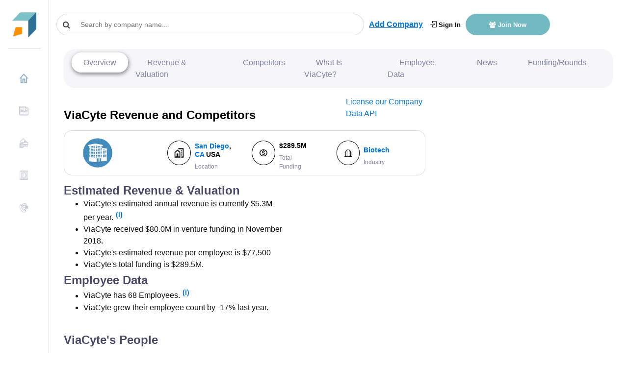

--- FILE ---
content_type: text/html
request_url: https://growjo.com/company/ViaCyte
body_size: 19450
content:

  <!doctype html> 
    <html lang=en>
      <head>
          <meta charset=utf-8>
          <meta http-equiv=X-UA-Compatible content="IE=edge">
          <meta name=viewport content="width=device-width,initial-scale=1">
          <link rel="shortcut icon" href="https://growjo.com/static/img/favicon.png">
          <title data-react-helmet="true">ViaCyte: Revenue, Competitors, Alternatives</title>
          <meta data-react-helmet="true" name="description" content="ViaCyte top competitors are Vertex and Sernova and they have annual revenue of $5.3M  and 68  employees."/><meta data-react-helmet="true" name="author" content="Growjo"/>
          

          <link href="https://growjo.com/static/index.fonts.css" rel="stylesheet" media="print" onload="this.media='all'">
          <link href="https://growjo.com/static/index.styles.css" rel="stylesheet">
          <link href="https://growjo.com/static/styles.min.css" rel="stylesheet">
          <link href="https://growjo.com/static/materialUI.css" rel="stylesheet" media="print" onload="this.media='all'">

          <!--<script async src = "https://www.googletagmanager.com/gtag/js?id=UA-134269090-1" ></script>  
          <script async>
          window.dataLayer = window.dataLayer || [];
          function gtag(){dataLayer.push(arguments);}
          gtag('js', new Date());
          gtag('config', 'UA-134269090-1');
        </script>
        <script>
        window.ga=window.ga||function(){(ga.q=ga.q||[]).push(arguments)};ga.l=+new Date;
        ga('create', 'UA-134269090-1', 'auto');
        

        ga('require', 'eventTracker');
        ga('require', 'outboundLinkTracker');
        ga('require', 'urlChangeTracker');
        
        ga('send', 'pageview');
        </script>
          
          -->
          <script async src="https://www.googletagmanager.com/gtag/js?id=G-8RP4RRPF8F"></script>
          <script>
          window.dataLayer = window.dataLayer || [];
          function gtag(){dataLayer.push(arguments);}
          gtag('js', new Date());
        
          gtag('config', 'G-8RP4RRPF8F');
        </script>
     
          <script async src="https://pagead2.googlesyndication.com/pagead/js/adsbygoogle.js?client=ca-pub-1304487994033637"
     crossorigin="anonymous"></script>

          <!-- <script src="//www.ezojs.com/ezoic/sa.min.js"></script> -->

         
          
          <script async src="https://www.google-analytics.com/analytics.js"></script>
          <script defer src="https://growjo.com/static/autotrack.js"></script>          
          
          <script async>window.InitialData = {"id":22631,"linkedin_url":"http://www.linkedin.com/company/viacyte-formerly-novocell-","january_2019":null,"january_2018":null,"current_employees":68,"last_employees":82,"company_name":"ViaCyte","city":"San Diego","metro_city":"San Diego","state":"CA","country":"United States","bio":"ViaCyte is a privately-held regenerative medicine company developing novel cell replacement therapies as potential long-term diabetes treatments that will reduce or eliminate the need for blood glucose monitoring, insulin administration, and the risks of hypoglycemia and diabetes-related complications. ViaCyte has two products in clinical development. The first is called the PEC-Direct product candidate, which delivers proprietary pancreatic progenitor cells (PEC-01 cells) in a non-immunoprotective device. The PEC-Direct product candidate is being developed for type 1 diabetes (T1D) patients who have hypoglycemia unawareness, recurrent severe hypoglycemic episodes, and/or extreme glycemic lability.  The second product is called the PEC-Encap (also known as VC-01) product candidate. The PEC-Encap product candidate delivers pancreatic progenitor cells in an immunoprotective device and is being developed as a potential therapy for all diabetes patients who use insulin to control their disease.  www.viacyte.com","url":"viacyte.com","founded":null,"Industry":"Biotech","ranking":null,"temp_ranking":1129,"previous_ranking":null,"trigger_points":1,"estimated_revenues":5270000,"job_openings":2,"Points":null,"industryRanking":null,"stateRanking":null,"countryRanking":null,"cityRanking":null,"keywords":"Biotechnology,Healthcare,Pharmaceuticals","LeadInvestors":null,"Accelerator":null,"btype":"B2B","valuation":null,"valuation_as_of":null,"total_funding":"$289.5M","total_funding_float":289.5,"twitter_username":null,"pricing":null,"show_revenue":1,"rating":0,"rating_count":0,"competitor_ad_text":null,"competitor_ad_link":null,"msp_region_id":null,"region_ranking":null,"slug":"ViaCyte","serp_crawled":1,"email_1":null,"email_2":null,"phone":"858-207-0500","address1":"3550 General Atomics Court","createdAt":null,"updatedAt":"2025-05-12T17:07:23.000Z","competitors":[{"company_name":"Vertex","estimated_revenues":318913000,"current_employees":1571,"last_employees":null,"total_funding":null,"url":"vertexinc.com","linkedin_url":null,"employee_growth":null,"total_funding_float":null,"id":2078364,"pricing":null,"rating":4.2,"sort":100,"competitor_ad_link":null,"competitor_ad_text":null,"valuation":null},{"company_name":"Sernova","estimated_revenues":7440000,"current_employees":48,"last_employees":49,"total_funding":null,"url":"sernova.com","linkedin_url":"http://www.linkedin.com/company/sernova-corp.","employee_growth":-2.5,"total_funding_float":null,"id":2094488,"pricing":null,"rating":0,"sort":100,"competitor_ad_link":null,"competitor_ad_text":null,"valuation":null}],"other_companies":[{"company_name":"KiddieCorp","estimated_revenues":12546000,"current_employees":68,"last_employees":56,"total_funding":null,"url":"kiddiecorp.com","linkedin_url":"http://www.linkedin.com/company/kiddiecorp-inc-","employee_growth":21.82,"total_funding_float":null,"id":87310,"pricing":null,"rating":0,"competitor_ad_link":null,"competitor_ad_text":null},{"company_name":"American Labor Pool","estimated_revenues":7344000,"current_employees":68,"last_employees":59,"total_funding":null,"url":"americanlaborpool.com","linkedin_url":"http://www.linkedin.com/company/american-labor-pool","employee_growth":15.52,"total_funding_float":null,"id":100411,"pricing":null,"rating":0,"competitor_ad_link":null,"competitor_ad_text":null},{"company_name":"Lucia Capital Group","estimated_revenues":12852000,"current_employees":68,"last_employees":50,"total_funding":null,"url":"luciacap.com","linkedin_url":"http://www.linkedin.com/company/luciacap","employee_growth":35.71,"total_funding_float":null,"id":187708,"pricing":null,"rating":0,"competitor_ad_link":null,"competitor_ad_text":null},{"company_name":"US","estimated_revenues":17068000,"current_employees":68,"last_employees":77,"total_funding":null,"url":"astutemedical.com","linkedin_url":"http://www.linkedin.com/company/astute-medical","employee_growth":-11.11,"total_funding_float":null,"id":334819,"pricing":null,"rating":0,"competitor_ad_link":null,"competitor_ad_text":null},{"company_name":"CMR Risk and Insurance Services","estimated_revenues":13464000,"current_employees":68,"last_employees":55,"total_funding":null,"url":"cmrris.com","linkedin_url":"http://www.linkedin.com/company/cmr-risk-&-insurance-services","employee_growth":24.44,"total_funding_float":null,"id":643425,"pricing":null,"rating":0,"competitor_ad_link":null,"competitor_ad_text":null}],"MACompanyPresses":[],"FundingCompanyPresses":[{"id":237,"growjo_id":22631,"press_template_id":1,"date_created":"2001-10-04","news_url":"http://www.businesswire.com/cgi-bin/f_headline.cgi?bw.100301/212762060","company_url":"viacyte.com","Amount":"7.0M","LeadInvestors":null,"Round":"B","createdAt":null,"updatedAt":null},{"id":381,"growjo_id":22631,"press_template_id":1,"date_created":"2001-12-19","news_url":"http://www.businesswire.com/cgi-bin/f_headline.cgi?bw.121801/213522532&ticker=SRDX","company_url":"viacyte.com","Amount":"4.0M","LeadInvestors":"SurModics","Round":"Strategic Investmen","createdAt":null,"updatedAt":null},{"id":1059,"growjo_id":22631,"press_template_id":1,"date_created":"2003-05-05","news_url":"http://www.novocell.com/page16.html","company_url":"viacyte.com","Amount":"Undisclosed","LeadInvestors":"Multiple","Round":"D","createdAt":null,"updatedAt":null},{"id":5083,"growjo_id":22631,"press_template_id":1,"date_created":"2007-07-17","news_url":"http://www.novocell.com/press_release.php?title=PR_July_16_2007.htm","company_url":"viacyte.com","Amount":"25.0M","LeadInvestors":"Johnson and Johnson Developmen","Round":"C","createdAt":null,"updatedAt":null},{"id":14574,"growjo_id":22631,"press_template_id":1,"date_created":"2013-07-11","news_url":"http://www.biospace.com/News/viacyte-inc-formerly-known-as-novocell-inc-nabs-10/302262/source=TopBreaking","company_url":"viacyte.com","Amount":"10.6M","LeadInvestors":null,"Round":"Undisclosed","createdAt":null,"updatedAt":null},{"id":17610,"growjo_id":22631,"press_template_id":1,"date_created":"2014-02-07","news_url":"http://www.prnewswire.com/news-releases/jdrf-to-provide-additional-support-for-upcoming-clinical-trial-of-viacytes-encapsulated-cell-therapy-for-type-1-diabetes-243948061.html","company_url":"viacyte.com","Amount":"7.0M","LeadInvestors":"JDRF","Round":"Undisclosed","createdAt":null,"updatedAt":null},{"id":21009,"growjo_id":22631,"press_template_id":1,"date_created":"2014-08-11","news_url":"http://www.pehub.com/2014/08/viacyte-scores-5-4-mln/","company_url":"viacyte.com","Amount":"5.4M","LeadInvestors":null,"Round":"C-1","createdAt":null,"updatedAt":null},{"id":21263,"growjo_id":22631,"press_template_id":1,"date_created":"2014-08-26","news_url":"http://www.sdbj.com/news/2014/aug/24/viacyte-gets-20m-rights-agreement-janssen/","company_url":"viacyte.com","Amount":"20.0M","LeadInvestors":"Janssen Research & Development LLC","Round":"Undisclosed","createdAt":null,"updatedAt":null},{"id":38144,"growjo_id":22631,"press_template_id":1,"date_created":"2017-05-23","news_url":"http://www.prnewswire.com/news-releases/viacyte-announces-10-million-in-financing-300461168.html","company_url":"viacyte.com","Amount":"10.0M","LeadInvestors":"Asset Management Partners,","Round":"Undisclosed","createdAt":null,"updatedAt":null},{"id":48948,"growjo_id":22631,"press_template_id":1,"date_created":"2018-11-30","news_url":"https://www.biospace.com/article/releases/viacyte-secures-80-million-financing-to-advance-functional-cures-for-insulin-requiring-diabetes/","company_url":"viacyte.com","Amount":"80.0M","LeadInvestors":"Bain Capital Life Sciences","Round":"D","createdAt":null,"updatedAt":null}],"executive_contacts":[{"id":381843,"name":"Liz Bui","title":"Vice President & Intellectual Property Counsel","email":"lbui@viacyte.com","lead411_link":"https://app.lead411.com/Liz_Bui_77186239.html","createdAt":null,"updatedAt":null,"company_id":22631},{"id":381844,"name":"Susan Mcclatchey","title":"Senior Director, Quality","email":"smcclatchey@viacyte.com","lead411_link":"https://app.lead411.com/Susan_Mcclatchey_9009173.html","createdAt":null,"updatedAt":null,"company_id":22631},{"id":381845,"name":"Eugene Brandon","title":"Senior Director, Strategic Relations","email":"ebrandon@viacyte.com","lead411_link":"https://app.lead411.com/Eugene_Brandon_11065635.html","createdAt":null,"updatedAt":null,"company_id":22631},{"id":381846,"name":"Paul Laikind","title":"CEO/President","email":"plaikind@viacyte.com","lead411_link":"https://app.lead411.com/Paul_Laikind_12815404.html","createdAt":null,"updatedAt":null,"company_id":22631},{"id":381847,"name":"Kevin D'Amour","title":"Vice President, Research and CSO","email":"kdamour@viacyte.com","lead411_link":"https://app.lead411.com/Kevin_D'Amour_12815405.html","createdAt":null,"updatedAt":null,"company_id":22631},{"id":381848,"name":"Howard Foyt","title":"Vice President, Clinical Development & Chief Medical Officer","email":"hfoyt@viacyte.com","lead411_link":"https://app.lead411.com/Howard_Foyt_12815406.html","createdAt":null,"updatedAt":null,"company_id":22631},{"id":381849,"name":"Sondra Newton","title":"Quality Manager","email":"snewton@viacyte.com","lead411_link":"https://app.lead411.com/Sondra_Newton_19422688.html","createdAt":null,"updatedAt":null,"company_id":22631},{"id":381850,"name":"Joshua Landers","title":"Facilities Manager","email":null,"lead411_link":"https://app.lead411.com/Joshua_Landers_19466146.html","createdAt":null,"updatedAt":null,"company_id":22631},{"id":381851,"name":"Evert Kroon","title":"Senior Director","email":"ekroon@viacyte.com","lead411_link":"https://app.lead411.com/Evert_Kroon_25695835.html","createdAt":null,"updatedAt":null,"company_id":22631},{"id":381852,"name":"Craig McGreevy","title":"Senior Manager, Engineering","email":null,"lead411_link":"https://app.lead411.com/Craig_McGreevy_25695837.html","createdAt":null,"updatedAt":null,"company_id":22631}],"citypage":{"City":"San Diego","Text1":"List of San Diego Accelerators & Incubators","Link1":"https://www.sdentrepreneurs.org/incubators","Text2":"San Diego Biotech Network","Link2":"https://sdbn.org/","Text3":"San Diego Startup Week","Link3":"https://sandiegostartupweek.com/","Text4":"San Diego Chamber of Commerce","Link4":"https://sdchamber.org/","Text5":null,"Link5":null,"Description":"Today, Growjo launched a list for the fastest growing companies in San Diego of 2025.  The rankings and list are based not just on growth in the past year, but also what we predict their growth to be in the future. Our algorithm is based on different datasets including estimated revenue, valuations, quality/quantity of funding, competitors/alternatives, hiring news, current jobs, executive team announcements, and numerous other growth triggers. ","Job_openings":1318,"Growth":57,"title":"100 Fastest Growing Companies in San Diego 2025: Top Startups","header":"100 Fastest Growing Companies in San Diego 2025: Top Startups","id":13},"top3news":[{"id":null,"name":"ViaCyte","website":null,"linkedin":null,"news_id":null,"title":"ViaCyte to Participate in 2022 Advanced Technologies ...","date":"2022-04-17","description":"ViaCyte is a clinical-stage cellular therapy company with an advanced stem cell platform that delivers therapeutic proteins to restore health in...","author":null,"source":"https://www.prnewswire.com/news-releases/viacyte-to-participate-in-2022-advanced-technologies--treatments-for-diabetes-conference-301528796.html","day_only":"2022-04-17","growjo_id":22631,"pk":1011461},{"id":null,"name":"ViaCyte","website":null,"linkedin":null,"news_id":null,"title":"Paul Laikind, PhD, Joins Stemson Therapeutics Board of ...","date":"2022-04-17","description":"Paul Laikind, PhD, was CEO of ViaCyte from 2012 until 2020, where he lead the development of the first stem cell-derived cell therapies...","author":null,"source":"https://www.businesswire.com/news/home/20220418005085/en/Paul-Laikind-PhD-Joins-Stemson-Therapeutics-Board-of-Directors","day_only":"2022-04-17","growjo_id":22631,"pk":1534093},{"id":null,"name":"ViaCyte","website":null,"linkedin":null,"news_id":null,"title":"Stem cells may finally offer a cure for Type 1 diabetes","date":"2022-03-22","description":"Other global companies are also working to cure diabetes, such as ViaCyte, CRISPR, and Novo Nordisk, one of the biggest insulin...","author":null,"source":"https://www.cnbc.com/2022/03/26/stem-cells-may-finally-offer-a-cure-for-type-1-diabetes.html","day_only":"2022-03-22","growjo_id":22631,"pk":1272644},{"id":"c96be4f8-3af1-47ca-b531-a0efa19aea2e","name":"ViaCyte","website":"viacyte.com","linkedin":"http://www.linkedin.com/company/viacyte-formerly-novocell-","news_id":"0bd32788-78c8-44d6-bf42-846109a03c01","title":"ViaCyte Raises $115 Million Series D","date":"6/30/2021 12:00:00 AM","description":"ViaCyte, a clinical stage biotech company, has raised $115 million in Series D financing, to bring forward two phase 2 studies of type 1 diabetes candidates.\n\nMichael Yang, President and CEO, ViaCyte The round includes participation from existing investors Bain Capital Life Sciences, TPG Capital ...","author":"","source":"https://www.sdbj.com/news/2021/jun/30/viacyte-raises-115-million-series-d/","day_only":"2021-06-30","growjo_id":22631,"pk":755027},{"id":"c96be4f8-3af1-47ca-b531-a0efa19aea2e","name":"ViaCyte","website":"viacyte.com","linkedin":"http://www.linkedin.com/company/viacyte-formerly-novocell-","news_id":"8bf0ec58-8dc3-40f9-b856-78edbcd256f5","title":"ViaCyte Raises $45M in Funding","date":"6/19/2021 12:00:00 AM","description":"ViaCyte, a San Diego CA-based regenerative medicine company, raised $45M in Series D funding.\n\nThe round, which brought total Series D to more than $115m, includes participation from existing investors Bain Capital Life Sciences, TPG Capital, RA Capital Management, Sanderling Ventures, Adage Cap ...","author":"","source":"https://www.finsmes.com/2021/06/viacyte-raises-45m-in-funding.html","day_only":"2021-06-19","growjo_id":22631,"pk":755026}],"companyContacts":[],"companyPeople":[{"id":1000016,"first_name":"Michael","last_name":"Yang","title":"President and CEO","linkedin":null,"phone":null,"email":null,"unlocked_person.id":null},{"id":26900820,"first_name":"Howard","last_name":"Foyt","title":"Chief Medical Officer ","linkedin":"","phone":null,"email":null,"unlocked_person.id":null},{"id":1000011,"first_name":"Manasi","last_name":"Jaiman","title":"VP, Head Clinical Development","linkedin":"https://www.linkedin.com/in/manasi-sinha-jaiman-md-mph-42695590","phone":null,"email":null,"unlocked_person.id":null},{"id":1000012,"first_name":"Steve","last_name":"Kradjian","title":"VP, Regulatory and Quality","linkedin":"","phone":null,"email":null,"unlocked_person.id":null},{"id":1000019,"first_name":"Liz","last_name":"Bui","title":"VP, IP Counsel & Diversity & Inclusion Officer","linkedin":"https://www.linkedin.com/in/liz-bui-ph-d-esq-78b92b4","phone":null,"email":null,"unlocked_person.id":null},{"id":1000022,"first_name":"Marty","last_name":"Lorenzo","title":"General Counsel","linkedin":"","phone":null,"email":null,"unlocked_person.id":null},{"id":999996,"first_name":"Jay","last_name":"Sorensen","title":"Senior Director, Manufacturing","linkedin":"https://www.linkedin.com/in/jay-sorensen-14a316a","phone":null,"email":null,"unlocked_person.id":null},{"id":1000015,"first_name":"Steve","last_name":"White","title":"Chief Technology Officer","linkedin":null,"phone":null,"email":null,"unlocked_person.id":null},{"id":1000018,"first_name":"Timothy","last_name":"Kieffer","title":"Chief Scientific Officer","linkedin":null,"phone":null,"email":null,"unlocked_person.id":null},{"id":1000026,"first_name":"Sarah","last_name":"Canfield","title":"Sr. Director, Human Resources","linkedin":"https://www.linkedin.com/in/sarah-canfield-phrca-shrm-cp-b05231b","phone":null,"email":null,"unlocked_person.id":null}]}</script>
         

          
      </head>
      <body class="app header-fixed sidebar-fixed aside-menu-fixed aside-menu-hidden">
      
      <div id="root"><div class="app"><header class="app-header navbar justify-content-start"><button type="button" class="d-md-none navbar-toggler"><span class="navbar-brand"></span></button><a class="navbar-brand navbar-brand-hidden navbar-brand" href="/"></a><div class="col" style="display:flex;align-items:center"><div class="cstm-search" style="margin-right:10px"><div class="css-1py3auy e1n4b2jv0"><div style="width:300px" class="search  css-1xdhyk6 e1nzkzy80"><div class="css-1mnns6r"><input id="query-downshift-input" role="combobox" aria-autocomplete="list" aria-expanded="false" autoComplete="off" value="" class="css-kxuoep ep3169p0" placeholder="Search by company name..."/><div><div class="css-1nqnto3 ekqohx90"><span class="d-flex justify-content-start align-items-center"><i class="fa fa-search"></i></span></div></div></div></div></div></div><a style="display:none" class="sidebar-toggle" href="/company/javascript:void(0)"><i class="fa fa-bars"></i></a><a style="text-decoration:underline" class="font-weight-bold add-company-btn" href="/add-your-company">Add Company</a><div class="ml-auto header-btn-group  col"><a class="login-header" href="/login"><i class="icon-login"></i> Sign In</a><a class="join-header" href="/join"><i class="fa  fa-users"></i> Join Now</a></div></div></header><div class="appbody "><div class="sidebar"><nav class="sidebar-nav"><ul class="nav"><li class="nav-item"><a class="nav-link" name="" href="/"><img class="img" src="[data-uri]" style="margin-right:10px;margin-top:-5px;width:20px;height:20px"/>Home</a></li><li class="nav-item"><a class="nav-link" name="" href="/blog"><img class="img" src="[data-uri]" style="margin-right:10px;margin-top:-5px;width:20px;height:20px"/>News</a></li><li class="nav-item"><a class="nav-link" name="" href="/company_data_api"><img class="img" src="[data-uri]" style="margin-right:10px;margin-top:-5px;width:20px;height:20px"/>Company Data API</a></li><li class="nav-item"><a class="nav-link" name="" href="/aboutus"><img class="img" src="[data-uri]" style="margin-right:10px;margin-top:-5px;width:20px;height:20px"/>About Us</a></li><li class="nav-item"><a class="nav-link" name="" href="/contact"><img class="img" src="[data-uri]" style="margin-right:10px;margin-top:-5px;width:20px;height:20px"/>Contact Us</a></li></ul></nav></div><main class="main"><div class="container-fluid"><div class="animated fadeIn mainView" style="height:100%" data-bs-spy="scroll" data-bs-target=".navbar" data-bs-offset="50"><div style="height:100%" class="modifyCard card"><div style="background-color:white;padding-top:0px;margin-top:-10px;padding-bottom:0px" class="card-header"><div class="companyNav"><ul class="navigation"><li><a href="#company-overview" style="margin:0">Overview</a></li><li><a href="#revenue-financials">Revenue &amp; Valuation</a></li><li><a href="#competitors">Competitors</a></li><li><a href="#what-is">What Is <!-- -->ViaCyte<!-- -->?</a></li><li><a href="#employee-data">Employee Data</a></li><li><a href="#company-news">News</a></li><li><a href="#funding-rounds">Funding/Rounds</a></li><li><div class="dropdown"><button type="button" aria-haspopup="true" aria-expanded="false" class="rounded-circle dropdown-toggle btn btn-secondary"><span class="sr-only">Toggle Dropdown</span></button><div tabindex="-1" role="menu" aria-hidden="true" class="dropdown-menu"><button type="button" tabindex="0" role="menuitem" class="navigation-first dropdown-item"> <a href="#revenue-financials">Revenue &amp; Valuation</a></button><button type="button" tabindex="0" role="menuitem" class="navigation-sec dropdown-item"><a href="#competitors">Competitors</a></button><button type="button" tabindex="0" role="menuitem" class="navigation-thrd dropdown-item"><a href="#what-is">What Is <!-- -->ViaCyte<!-- -->?</a></button><button type="button" tabindex="0" role="menuitem" class="dropdown-item"><a href="#employee-data">Employee Data</a></button><button type="button" tabindex="0" role="menuitem" class="dropdown-item"><a href="#company-news">News</a></button><button type="button" tabindex="0" role="menuitem" class="dropdown-item"><a href="#funding-rounds">Funding/Rounds</a></button></div></div></li></ul></div></div><div style="height:100%" class="tempCompany card-body"><div class="row"><div class="col-12 col-sm-8 "><div class="row py-3"><div class="col "><h1 class="" style="color:#000;font-size:24px;margin-bottom:0;font-weight:800">ViaCyte<!-- --> Revenue and Competitors</h1></div><div class="col-3"><a href="/company_data_api">License our Company Data API</a></div></div><div class="row m-0"><div class="company-badge-new col-12"><div class="m-0 row"><div class=" d-flex p-0 col-12"><div class="custm-grid  p-2 w-100 custm-grid" id="revenue-financials"><div class="col"><a href="//viacyte.com" target="_blank" style="text-decoration:none"></a></div><div class="col" style="display:flex"><div class="icon col-4 p-0 d-flex justify-content-center align-items-center m-auto"><img class="no-flex-basis" src="[data-uri]"/></div><div class="cmpny-data col p-0 d-flex justify-content-start align-items-start flex-column pl-2"><h4 style="font-size:14px;color:#000"><div><a href="/city/San_Diego">San Diego</a>, <a href="/state/CA">CA</a> <!-- -->USA</div></h4><small style="font-size:12px;color:#8083A3">Location</small></div></div><div class="col" style="display:flex"><div class="icon col-4 m-auto d-flex justify-content-center align-items-center"><img src="[data-uri]"/></div><div class="cmpny-data col d-flex justify-content-start align-items-start flex-column pl-2"><h4 style="font-size:14px;color:#000">$289.5M</h4><small style="font-size:12px;color:#8083A3">Total Funding</small></div></div><div class="col" style="display:flex"><div class="icon col-4 m-auto d-flex justify-content-center align-items-center"><img src="[data-uri]"/></div><div class="cmpny-data col d-flex justify-content-start align-items-start flex-column pl-2"><h4 style="font-size:14px;color:#000"><a href="/industry/Biotech">Biotech</a></h4><small style="font-size:12px;color:#8083A3">Industry</small></div></div></div></div></div></div></div></div><div class="col-12 col-sm-4 pt-2 px-0 badge-main"><div style="text-align:center" class="d-flex flex-column badge-div col-lg-7"></div><div class="col"></div></div></div><div class="description-box py-3"><div style="margin-bottom:0" class="row"><div class="col-md-5 "><div><h2>Estimated Revenue &amp; Valuation</h2><ul style="margin-bottom:5px"><li>ViaCyte<!-- -->&#x27;s estimated annual revenue is currently <!-- -->$5.3M<!-- --> per year.<span class="tooltip-icon"><a href="/join">(i)</a></span></li><li>ViaCyte<!-- --> received $<!-- -->80.0M<!-- --> in venture funding in <!-- -->November 2018<!-- -->.</li><li>ViaCyte<!-- -->&#x27;s estimated revenue per employee is $<!-- -->77,500</li><li>ViaCyte<!-- -->&#x27;s total funding is <!-- -->$289.5M<!-- -->.</li></ul></div><div><h2 id="employee-data">Employee Data</h2><ul><li>ViaCyte<!-- --> has <!-- -->68<!-- --> Employees.<span class="tooltip-icon"><a href="/join">(i)</a></span></li><li>ViaCyte<!-- --> grew their employee count by <!-- -->-17%<!-- --> last year.</li></ul></div></div><div class="col-md-12 row"><div class="col-md-8"><h2 id="competitors">ViaCyte<!-- -->&#x27;s People </h2></div></div><table class="table table-bordered cstm-table"><thead><tr style="background-color:rgb(71, 72, 102);color:white"><th scope="col">Name</th><th scope="col">Title</th><th scope="col">Email/Phone</th></tr></thead><tbody><tr><td><div style="display:inline-block">1</div><div style="display:inline-block;margin-left:8px"><a target="_blank" style="display:inline-block;padding-right:5px"><div style="width:15px;height:15px"><svg viewBox="0 0 64 64" width="15" height="15" class="social-icon social-icon--linkedin "><g><rect width="64" height="64" fill="#007fb1"></rect></g><g><path d="M20.4,44h5.4V26.6h-5.4V44z M23.1,18c-1.7,0-3.1,1.4-3.1,3.1c0,1.7,1.4,3.1,3.1,3.1 c1.7,0,3.1-1.4,3.1-3.1C26.2,19.4,24.8,18,23.1,18z M39.5,26.2c-2.6,0-4.4,1.4-5.1,2.8h-0.1v-2.4h-5.2V44h5.4v-8.6 c0-2.3,0.4-4.5,3.2-4.5c2.8,0,2.8,2.6,2.8,4.6V44H46v-9.5C46,29.8,45,26.2,39.5,26.2z" fill="white"></path></g></svg></div></a><a style="margin-right:5px;font-size:15px;text-decoration:none" href="/employee/Michael-Yang-1000016">Michael Yang</a></div></td><td>President and CEO</td><td><a style="border-radius:7px;color:#fff" class="btn btn-primary" href="/employee/Michael-Yang-1000016">Reveal Email/Phone</a></td></tr><tr><td><div style="display:inline-block">2</div><div style="display:inline-block;margin-left:8px"><a target="_blank" style="display:inline-block;padding-right:5px"><div style="width:15px;height:15px"><svg viewBox="0 0 64 64" width="15" height="15" class="social-icon social-icon--linkedin "><g><rect width="64" height="64" fill="#007fb1"></rect></g><g><path d="M20.4,44h5.4V26.6h-5.4V44z M23.1,18c-1.7,0-3.1,1.4-3.1,3.1c0,1.7,1.4,3.1,3.1,3.1 c1.7,0,3.1-1.4,3.1-3.1C26.2,19.4,24.8,18,23.1,18z M39.5,26.2c-2.6,0-4.4,1.4-5.1,2.8h-0.1v-2.4h-5.2V44h5.4v-8.6 c0-2.3,0.4-4.5,3.2-4.5c2.8,0,2.8,2.6,2.8,4.6V44H46v-9.5C46,29.8,45,26.2,39.5,26.2z" fill="white"></path></g></svg></div></a><a style="margin-right:5px;font-size:15px;text-decoration:none" href="/employee/Howard-Foyt-26900820">Howard Foyt</a></div></td><td>Chief Medical Officer </td><td><a style="border-radius:7px;color:#fff" class="btn btn-primary" href="/employee/Howard-Foyt-26900820">Reveal Email/Phone</a></td></tr><tr><td><div style="display:inline-block">3</div><div style="display:inline-block;margin-left:8px"><a target="_blank" style="display:inline-block;padding-right:5px"><div style="width:15px;height:15px"><svg viewBox="0 0 64 64" width="15" height="15" class="social-icon social-icon--linkedin "><g><rect width="64" height="64" fill="#007fb1"></rect></g><g><path d="M20.4,44h5.4V26.6h-5.4V44z M23.1,18c-1.7,0-3.1,1.4-3.1,3.1c0,1.7,1.4,3.1,3.1,3.1 c1.7,0,3.1-1.4,3.1-3.1C26.2,19.4,24.8,18,23.1,18z M39.5,26.2c-2.6,0-4.4,1.4-5.1,2.8h-0.1v-2.4h-5.2V44h5.4v-8.6 c0-2.3,0.4-4.5,3.2-4.5c2.8,0,2.8,2.6,2.8,4.6V44H46v-9.5C46,29.8,45,26.2,39.5,26.2z" fill="white"></path></g></svg></div></a><a style="margin-right:5px;font-size:15px;text-decoration:none" href="/employee/Manasi-Jaiman-1000011">Manasi Jaiman</a></div></td><td>VP, Head Clinical Development</td><td><a style="border-radius:7px;color:#fff" class="btn btn-primary" href="/employee/Manasi-Jaiman-1000011">Reveal Email/Phone</a></td></tr><tr><td><div style="display:inline-block">4</div><div style="display:inline-block;margin-left:8px"><a target="_blank" style="display:inline-block;padding-right:5px"><div style="width:15px;height:15px"><svg viewBox="0 0 64 64" width="15" height="15" class="social-icon social-icon--linkedin "><g><rect width="64" height="64" fill="#007fb1"></rect></g><g><path d="M20.4,44h5.4V26.6h-5.4V44z M23.1,18c-1.7,0-3.1,1.4-3.1,3.1c0,1.7,1.4,3.1,3.1,3.1 c1.7,0,3.1-1.4,3.1-3.1C26.2,19.4,24.8,18,23.1,18z M39.5,26.2c-2.6,0-4.4,1.4-5.1,2.8h-0.1v-2.4h-5.2V44h5.4v-8.6 c0-2.3,0.4-4.5,3.2-4.5c2.8,0,2.8,2.6,2.8,4.6V44H46v-9.5C46,29.8,45,26.2,39.5,26.2z" fill="white"></path></g></svg></div></a><a style="margin-right:5px;font-size:15px;text-decoration:none" href="/employee/Steve-Kradjian-1000012">Steve Kradjian</a></div></td><td>VP, Regulatory and Quality</td><td><a style="border-radius:7px;color:#fff" class="btn btn-primary" href="/employee/Steve-Kradjian-1000012">Reveal Email/Phone</a></td></tr><tr><td><div style="display:inline-block">5</div><div style="display:inline-block;margin-left:8px"><a target="_blank" style="display:inline-block;padding-right:5px"><div style="width:15px;height:15px"><svg viewBox="0 0 64 64" width="15" height="15" class="social-icon social-icon--linkedin "><g><rect width="64" height="64" fill="#007fb1"></rect></g><g><path d="M20.4,44h5.4V26.6h-5.4V44z M23.1,18c-1.7,0-3.1,1.4-3.1,3.1c0,1.7,1.4,3.1,3.1,3.1 c1.7,0,3.1-1.4,3.1-3.1C26.2,19.4,24.8,18,23.1,18z M39.5,26.2c-2.6,0-4.4,1.4-5.1,2.8h-0.1v-2.4h-5.2V44h5.4v-8.6 c0-2.3,0.4-4.5,3.2-4.5c2.8,0,2.8,2.6,2.8,4.6V44H46v-9.5C46,29.8,45,26.2,39.5,26.2z" fill="white"></path></g></svg></div></a><a style="margin-right:5px;font-size:15px;text-decoration:none" href="/employee/Liz-Bui-1000019">Liz Bui</a></div></td><td>VP, IP Counsel &amp; Diversity &amp; Inclusion Officer</td><td><a style="border-radius:7px;color:#fff" class="btn btn-primary" href="/employee/Liz-Bui-1000019">Reveal Email/Phone</a></td></tr><tr><td><div style="display:inline-block">6</div><div style="display:inline-block;margin-left:8px"><a target="_blank" style="display:inline-block;padding-right:5px"><div style="width:15px;height:15px"><svg viewBox="0 0 64 64" width="15" height="15" class="social-icon social-icon--linkedin "><g><rect width="64" height="64" fill="#007fb1"></rect></g><g><path d="M20.4,44h5.4V26.6h-5.4V44z M23.1,18c-1.7,0-3.1,1.4-3.1,3.1c0,1.7,1.4,3.1,3.1,3.1 c1.7,0,3.1-1.4,3.1-3.1C26.2,19.4,24.8,18,23.1,18z M39.5,26.2c-2.6,0-4.4,1.4-5.1,2.8h-0.1v-2.4h-5.2V44h5.4v-8.6 c0-2.3,0.4-4.5,3.2-4.5c2.8,0,2.8,2.6,2.8,4.6V44H46v-9.5C46,29.8,45,26.2,39.5,26.2z" fill="white"></path></g></svg></div></a><a style="margin-right:5px;font-size:15px;text-decoration:none" href="/employee/Marty-Lorenzo-1000022">Marty Lorenzo</a></div></td><td>General Counsel</td><td><a style="border-radius:7px;color:#fff" class="btn btn-primary" href="/employee/Marty-Lorenzo-1000022">Reveal Email/Phone</a></td></tr><tr><td><div style="display:inline-block">7</div><div style="display:inline-block;margin-left:8px"><a target="_blank" style="display:inline-block;padding-right:5px"><div style="width:15px;height:15px"><svg viewBox="0 0 64 64" width="15" height="15" class="social-icon social-icon--linkedin "><g><rect width="64" height="64" fill="#007fb1"></rect></g><g><path d="M20.4,44h5.4V26.6h-5.4V44z M23.1,18c-1.7,0-3.1,1.4-3.1,3.1c0,1.7,1.4,3.1,3.1,3.1 c1.7,0,3.1-1.4,3.1-3.1C26.2,19.4,24.8,18,23.1,18z M39.5,26.2c-2.6,0-4.4,1.4-5.1,2.8h-0.1v-2.4h-5.2V44h5.4v-8.6 c0-2.3,0.4-4.5,3.2-4.5c2.8,0,2.8,2.6,2.8,4.6V44H46v-9.5C46,29.8,45,26.2,39.5,26.2z" fill="white"></path></g></svg></div></a><a style="margin-right:5px;font-size:15px;text-decoration:none" href="/employee/Jay-Sorensen-999996">Jay Sorensen</a></div></td><td>Senior Director, Manufacturing</td><td><a style="border-radius:7px;color:#fff" class="btn btn-primary" href="/employee/Jay-Sorensen-999996">Reveal Email/Phone</a></td></tr><tr><td><div style="display:inline-block">8</div><div style="display:inline-block;margin-left:8px"><a target="_blank" style="display:inline-block;padding-right:5px"><div style="width:15px;height:15px"><svg viewBox="0 0 64 64" width="15" height="15" class="social-icon social-icon--linkedin "><g><rect width="64" height="64" fill="#007fb1"></rect></g><g><path d="M20.4,44h5.4V26.6h-5.4V44z M23.1,18c-1.7,0-3.1,1.4-3.1,3.1c0,1.7,1.4,3.1,3.1,3.1 c1.7,0,3.1-1.4,3.1-3.1C26.2,19.4,24.8,18,23.1,18z M39.5,26.2c-2.6,0-4.4,1.4-5.1,2.8h-0.1v-2.4h-5.2V44h5.4v-8.6 c0-2.3,0.4-4.5,3.2-4.5c2.8,0,2.8,2.6,2.8,4.6V44H46v-9.5C46,29.8,45,26.2,39.5,26.2z" fill="white"></path></g></svg></div></a><a style="margin-right:5px;font-size:15px;text-decoration:none" href="/employee/Steve-White-1000015">Steve White</a></div></td><td>Chief Technology Officer</td><td><a style="border-radius:7px;color:#fff" class="btn btn-primary" href="/employee/Steve-White-1000015">Reveal Email/Phone</a></td></tr><tr><td><div style="display:inline-block">9</div><div style="display:inline-block;margin-left:8px"><a target="_blank" style="display:inline-block;padding-right:5px"><div style="width:15px;height:15px"><svg viewBox="0 0 64 64" width="15" height="15" class="social-icon social-icon--linkedin "><g><rect width="64" height="64" fill="#007fb1"></rect></g><g><path d="M20.4,44h5.4V26.6h-5.4V44z M23.1,18c-1.7,0-3.1,1.4-3.1,3.1c0,1.7,1.4,3.1,3.1,3.1 c1.7,0,3.1-1.4,3.1-3.1C26.2,19.4,24.8,18,23.1,18z M39.5,26.2c-2.6,0-4.4,1.4-5.1,2.8h-0.1v-2.4h-5.2V44h5.4v-8.6 c0-2.3,0.4-4.5,3.2-4.5c2.8,0,2.8,2.6,2.8,4.6V44H46v-9.5C46,29.8,45,26.2,39.5,26.2z" fill="white"></path></g></svg></div></a><a style="margin-right:5px;font-size:15px;text-decoration:none" href="/employee/Timothy-Kieffer-1000018">Timothy Kieffer</a></div></td><td>Chief Scientific Officer</td><td><a style="border-radius:7px;color:#fff" class="btn btn-primary" href="/employee/Timothy-Kieffer-1000018">Reveal Email/Phone</a></td></tr><tr><td><div style="display:inline-block">10</div><div style="display:inline-block;margin-left:8px"><a target="_blank" style="display:inline-block;padding-right:5px"><div style="width:15px;height:15px"><svg viewBox="0 0 64 64" width="15" height="15" class="social-icon social-icon--linkedin "><g><rect width="64" height="64" fill="#007fb1"></rect></g><g><path d="M20.4,44h5.4V26.6h-5.4V44z M23.1,18c-1.7,0-3.1,1.4-3.1,3.1c0,1.7,1.4,3.1,3.1,3.1 c1.7,0,3.1-1.4,3.1-3.1C26.2,19.4,24.8,18,23.1,18z M39.5,26.2c-2.6,0-4.4,1.4-5.1,2.8h-0.1v-2.4h-5.2V44h5.4v-8.6 c0-2.3,0.4-4.5,3.2-4.5c2.8,0,2.8,2.6,2.8,4.6V44H46v-9.5C46,29.8,45,26.2,39.5,26.2z" fill="white"></path></g></svg></div></a><a style="margin-right:5px;font-size:15px;text-decoration:none" href="/employee/Sarah-Canfield-1000026">Sarah Canfield</a></div></td><td>Sr. Director, Human Resources</td><td><a style="border-radius:7px;color:#fff" class="btn btn-primary" href="/employee/Sarah-Canfield-1000026">Reveal Email/Phone</a></td></tr></tbody></table></div><div class="row"><div class="col"><div class="ads-wrapper"><h2 id="competitors" class="google-ads">ViaCyte<!-- --> Competitors &amp; Alternatives<a style="text-decoration:underline" class="font-lg font-weight-bold p-lg-4" href="/add-your-company">Add Company</a></h2><div style="cursor:pointer"><div class="lazyload-wrapper "><div class="lazyload-placeholder"></div></div></div></div><table class="table table-bordered cstm-table"><thead><tr style="background-color:rgb(71, 72, 102);color:white"><th scope="col">Competitor Name</th><th scope="col">Revenue</th><th scope="col">Number of Employees</th><th scope="col">Employee Growth</th><th scope="col">Total Funding</th><th scope="col">Valuation</th></tr></thead><tbody><tr><td><div style="display:inline-block">#<!-- -->1</div><div style="display:inline-block;margin-left:8px"><a href="//vertexinc.com" target="_blank" style="margin-right:5px;font-size:15px;color:#13135c;text-decoration:none"><div class="lazyload-wrapper "><div class="lazyload-placeholder"></div></div></a><a style="margin-right:5px;font-size:15px;text-decoration:none" href="/company/Vertex">Vertex</a></div></td><td>$318.9M</td><td>1571</td><td>N/A</td><td>N/A</td><td>N/A</td></tr><tr><td><div style="display:inline-block">#<!-- -->2</div><div style="display:inline-block;margin-left:8px"><a href="//sernova.com" target="_blank" style="margin-right:5px;font-size:15px;color:#13135c;text-decoration:none"><div class="lazyload-wrapper "><div class="lazyload-placeholder"></div></div></a><a style="margin-right:5px;font-size:15px;text-decoration:none" href="/company/Sernova">Sernova</a></div></td><td>$7.4M</td><td>48</td><td>-2%</td><td>N/A</td><td>N/A</td></tr></tbody></table><a style="text-decoration:underline" class="font-lg font-weight-bold p-lg-4" href="/add-your-company">Add Company</a><div style="width:100%;text-align:center"><div class="showmoreBtn"><a href="/industry/Biotech">Show More <!-- -->Biotech<!-- --> Companies</a></div></div></div></div><div><div class=""><h2 id="what-is">What Is <!-- -->ViaCyte<!-- -->?</h2></div><p>ViaCyte is a privately-held regenerative medicine company developing novel cell replacement therapies as potential long-term diabetes treatments that will reduce or eliminate the need for blood glucose monitoring, insulin administration, and the risks of hypoglycemia and diabetes-related complications. ViaCyte has two products in clinical development. The first is called the PEC-Direct product candidate, which delivers proprietary pancreatic progenitor cells (PEC-01 cells) in a non-immunoprotective device. The PEC-Direct product candidate is being developed for type 1 diabetes (T1D) patients who have hypoglycemia unawareness, recurrent severe hypoglycemic episodes, and/or extreme glycemic lability.  The second product is called the PEC-Encap (also known as VC-01) product candidate. The PEC-Encap product candidate delivers pancreatic progenitor cells in an immunoprotective device and is being developed as a potential therapy for all diabetes patients who use insulin to control their disease.  www.viacyte.com</p><strong style="margin-right:10px">keywords:</strong>Biotechnology,Healthcare,Pharmaceuticals<br/></div><div class="col-md-12 text-center"></div></div><div class="col-md-12"><div style="margin-top:10px;display:flex;justify-content:space-around;flex-wrap:wrap"><div class="col d-flex justify-content-start align-items-baseline"><img src="[data-uri]"/><p style="font-size:18px;color:#000;font-weight:bold;padding-left:10px;padding-right:10px">$289.5M</p><p style="font-size:14px;color:#8083A3;font-weight:normal">Total Funding</p></div><div class="col d-flex justify-content-start align-items-baseline"><img src="[data-uri]"/><p style="font-size:18px;color:#000;font-weight:bold;padding-left:10px;padding-right:10px">68</p><p style="font-size:14px;color:#8083A3;font-weight:normal">Number of Employees</p></div><div class="col d-flex justify-content-start align-items-baseline"><img src="[data-uri]"/><p style="font-size:18px;color:#000;font-weight:bold;padding-left:10px;padding-right:10px">$5.3M</p><p style="font-size:14px;color:#8083A3;font-weight:normal">Revenue (est)</p></div></div><div style="margin-top:50px;display:flex;justify-content:space-around;flex-wrap:wrap;margin-bottom:25px"><div class="col d-flex justify-content-start align-items-baseline"><img src="[data-uri]"/><p style="font-size:18px;color:#000;font-weight:bold;padding-left:10px;padding-right:10px">-17%</p><p style="font-size:14px;color:#8083A3;font-weight:normal">Employee Growth %</p></div><div class="col d-flex justify-content-start align-items-baseline"><img src="[data-uri]"/><p style="font-size:18px;color:#000;font-weight:bold;padding-left:10px;padding-right:10px">N/A</p><p style="font-size:14px;color:#8083A3;font-weight:normal">Valuation</p></div><div class="col d-flex justify-content-start align-items-baseline"><img src="[data-uri]"/><p style="font-size:18px;color:#000;font-weight:bold;padding-left:10px;padding-right:10px">N/A</p><p style="font-size:14px;color:#8083A3;font-weight:normal">Accelerator</p></div></div></div><h2 id="company-news">ViaCyte<!-- --> News</h2><div><span style="display:block"><span>2022-04-17</span> - <a style="font-size:16px" href="https://www.prnewswire.com/news-releases/viacyte-to-participate-in-2022-advanced-technologies--treatments-for-diabetes-conference-301528796.html" target="_blank">ViaCyte to Participate in 2022 Advanced Technologies ...</a></span><p>ViaCyte is a clinical-stage cellular therapy company with an advanced stem cell platform that delivers therapeutic proteins to restore health in...</p></div><div><span style="display:block"><span>2022-04-17</span> - <a style="font-size:16px" href="https://www.businesswire.com/news/home/20220418005085/en/Paul-Laikind-PhD-Joins-Stemson-Therapeutics-Board-of-Directors" target="_blank">Paul Laikind, PhD, Joins Stemson Therapeutics Board of ...</a></span><p>Paul Laikind, PhD, was CEO of ViaCyte from 2012 until 2020, where he lead the development of the first stem cell-derived cell therapies...</p></div><div><span style="display:block"><span>2022-03-22</span> - <a style="font-size:16px" href="https://www.cnbc.com/2022/03/26/stem-cells-may-finally-offer-a-cure-for-type-1-diabetes.html" target="_blank">Stem cells may finally offer a cure for Type 1 diabetes</a></span><p>Other global companies are also working to cure diabetes, such as ViaCyte, CRISPR, and Novo Nordisk, one of the biggest insulin...</p></div><div><span style="display:block"><span>2021-06-30</span> - <a style="font-size:16px" href="https://www.sdbj.com/news/2021/jun/30/viacyte-raises-115-million-series-d/" target="_blank">ViaCyte Raises $115 Million Series D</a></span><p>ViaCyte, a clinical stage biotech company, has raised $115 million in Series D financing, to bring forward two phase 2 studies of type 1 diabetes candidates.

Michael Yang, President and CEO, ViaCyte The round includes participation from existing investors Bain Capital Life Sciences, TPG Capital ...</p></div><div><span style="display:block"><span>2021-06-19</span> - <a style="font-size:16px" href="https://www.finsmes.com/2021/06/viacyte-raises-45m-in-funding.html" target="_blank">ViaCyte Raises $45M in Funding</a></span><p>ViaCyte, a San Diego CA-based regenerative medicine company, raised $45M in Series D funding.

The round, which brought total Series D to more than $115m, includes participation from existing investors Bain Capital Life Sciences, TPG Capital, RA Capital Management, Sanderling Ventures, Adage Cap ...</p></div><div class="row"></div><div class="row"><div class="ads-wrapper"><h2 id="competitors" class="google-ads">Other Companies in <!-- -->San Diego<!-- --> </h2><a href="/export_list"><img src="/static/img/export.png" width="48px"/></a></div><table class="table table-bordered cstm-table"><thead><tr style="background-color:rgb(71, 72, 102);color:white"><th scope="col">Company Name</th><th scope="col">Revenue</th><th scope="col">Number of Employees</th><th scope="col">Employee Growth</th><th scope="col">Total Funding</th></tr></thead><tbody><tr><td><div style="display:inline-block">#<!-- -->1</div><div style="display:inline-block;margin-left:8px"><a href="//kiddiecorp.com" target="_blank" style="margin-right:5px;font-size:15px;color:#13135c;text-decoration:none"><img src="https://www.google.com/s2/favicons?domain=kiddiecorp.com" style="margin-right:5px;width:18px"/></a><a style="margin-right:5px;font-size:15px;text-decoration:none" href="/company/KiddieCorp">KiddieCorp</a></div></td><td>$12.5M</td><td>68</td><td>21%</td><td>N/A</td></tr><tr><td><div style="display:inline-block">#<!-- -->2</div><div style="display:inline-block;margin-left:8px"><a href="//americanlaborpool.com" target="_blank" style="margin-right:5px;font-size:15px;color:#13135c;text-decoration:none"><img src="https://www.google.com/s2/favicons?domain=americanlaborpool.com" style="margin-right:5px;width:18px"/></a><a style="margin-right:5px;font-size:15px;text-decoration:none" href="/company/American_Labor_Pool">American Labor ...</a></div></td><td>$7.3M</td><td>68</td><td>15%</td><td>N/A</td></tr><tr><td><div style="display:inline-block">#<!-- -->3</div><div style="display:inline-block;margin-left:8px"><a href="//luciacap.com" target="_blank" style="margin-right:5px;font-size:15px;color:#13135c;text-decoration:none"><img src="https://www.google.com/s2/favicons?domain=luciacap.com" style="margin-right:5px;width:18px"/></a><a style="margin-right:5px;font-size:15px;text-decoration:none" href="/company/Lucia_Capital_Group">Lucia Capital G...</a></div></td><td>$12.9M</td><td>68</td><td>36%</td><td>N/A</td></tr><tr><td><div style="display:inline-block">#<!-- -->4</div><div style="display:inline-block;margin-left:8px"><a href="//astutemedical.com" target="_blank" style="margin-right:5px;font-size:15px;color:#13135c;text-decoration:none"><img src="https://www.google.com/s2/favicons?domain=astutemedical.com" style="margin-right:5px;width:18px"/></a><a style="margin-right:5px;font-size:15px;text-decoration:none" href="/company/US">US</a></div></td><td>$17.1M</td><td>68</td><td>-12%</td><td>N/A</td></tr><tr><td><div style="display:inline-block">#<!-- -->5</div><div style="display:inline-block;margin-left:8px"><a href="//cmrris.com" target="_blank" style="margin-right:5px;font-size:15px;color:#13135c;text-decoration:none"><img src="https://www.google.com/s2/favicons?domain=cmrris.com" style="margin-right:5px;width:18px"/></a><a style="margin-right:5px;font-size:15px;text-decoration:none" href="/company/CMR_Risk_and_Insurance_Services">CMR Risk and In...</a></div></td><td>$13.5M</td><td>68</td><td>24%</td><td>N/A</td></tr></tbody></table></div><div class="row"><h2 id="funding-rounds">ViaCyte<!-- --> Funding</h2><table class="table table-bordered cstm-table"><thead><tr style="background-color:rgb(71, 72, 102);color:white"><th scope="col">Date</th><th scope="col">Amount</th><th scope="col">Round</th><th scope="col">Lead Investors</th><th scope="col">Reference</th></tr></thead><tbody><tr><td>2001-10-04</td><td>$<!-- -->7.0M</td><td>B</td><td></td><td><a href="http://www.businesswire.com/cgi-bin/f_headline.cgi?bw.100301/212762060" target="_blank">Article</a></td></tr><tr><td>2001-12-19</td><td>$<!-- -->4.0M</td><td>Strategic Investmen</td><td>SurModics</td><td><a href="http://www.businesswire.com/cgi-bin/f_headline.cgi?bw.121801/213522532&amp;ticker=SRDX" target="_blank">Article</a></td></tr><tr><td>2003-05-05</td><td>$<!-- -->Undisclosed</td><td>D</td><td>Multiple</td><td><a href="http://www.novocell.com/page16.html" target="_blank">Article</a></td></tr><tr><td>2007-07-17</td><td>$<!-- -->25.0M</td><td>C</td><td>Johnson and Johnson Developmen</td><td><a href="http://www.novocell.com/press_release.php?title=PR_July_16_2007.htm" target="_blank">Article</a></td></tr><tr><td>2013-07-11</td><td>$<!-- -->10.6M</td><td>Undisclosed</td><td></td><td><a href="http://www.biospace.com/News/viacyte-inc-formerly-known-as-novocell-inc-nabs-10/302262/source=TopBreaking" target="_blank">Article</a></td></tr><tr><td>2014-02-07</td><td>$<!-- -->7.0M</td><td>Undisclosed</td><td>JDRF</td><td><a href="http://www.prnewswire.com/news-releases/jdrf-to-provide-additional-support-for-upcoming-clinical-trial-of-viacytes-encapsulated-cell-therapy-for-type-1-diabetes-243948061.html" target="_blank">Article</a></td></tr><tr><td>2014-08-11</td><td>$<!-- -->5.4M</td><td>C-1</td><td></td><td><a href="http://www.pehub.com/2014/08/viacyte-scores-5-4-mln/" target="_blank">Article</a></td></tr><tr><td>2014-08-26</td><td>$<!-- -->20.0M</td><td>Undisclosed</td><td>Janssen Research &amp; Development LLC</td><td><a href="http://www.sdbj.com/news/2014/aug/24/viacyte-gets-20m-rights-agreement-janssen/" target="_blank">Article</a></td></tr><tr><td>2017-05-23</td><td>$<!-- -->10.0M</td><td>Undisclosed</td><td>Asset Management Partners,</td><td><a href="http://www.prnewswire.com/news-releases/viacyte-announces-10-million-in-financing-300461168.html" target="_blank">Article</a></td></tr><tr><td>2018-11-30</td><td>$<!-- -->80.0M</td><td>D</td><td>Bain Capital Life Sciences</td><td><a href="https://www.biospace.com/article/releases/viacyte-secures-80-million-financing-to-advance-functional-cures-for-insulin-requiring-diabetes/" target="_blank">Article</a></td></tr></tbody></table></div><div class="lazyload-wrapper row"><div class="lazyload-placeholder"></div></div></div></div><span id="customJs"></span></div></div></main></div><footer class="app-footer " style="display:block"><div class="footer-side d-flex "><div class="footerItem align-self-end flex-column w-100"><span>© <!-- -->2026<!-- --> Growjo</span><br/><span> All right reserved</span></div></div><div class="d-flex flex-grow-1 justify-content-center footer-big"><div class="link-main col-12 col-md-6 pb-5"><div class="link-head"><h3 class="">Cities</h3></div><div class="link"><a class="eachlink" href="/city/Atlanta">Atlanta</a><a class="eachlink" href="/city/Austin">Austin</a><a class="eachlink" href="/city/Baltimore">Baltimore</a><a class="eachlink" href="/city/Bangalore">Bangalore</a><a class="eachlink" href="/city/Berlin">Berlin</a><a class="eachlink" href="/city/Boston">Boston</a><a class="eachlink" href="/city/Boulder">Boulder</a><a class="eachlink" href="/city/Charlotte">Charlotte</a><a class="eachlink" href="/city/Chicago">Chicago</a><a class="eachlink" href="/city/Cleveland">Cleveland</a><a class="eachlink" href="/city/Dallas">Dallas</a><a class="eachlink" href="/city/Denver">Denver</a><a class="eachlink" href="/city/Detroit">Detroit</a><a class="eachlink" href="/city/East_Bay">East Bay</a><a class="eachlink" href="/city/Houston">Houston</a><a class="eachlink" href="/city/Jacksonville">Jacksonville</a><a class="eachlink" href="/city/Kansas_City">Kansas City</a><a class="eachlink" href="/city/Las_Vegas">Las Vegas</a><a class="eachlink" href="/city/London">London</a><a class="eachlink" href="/city/Los_Angeles">Los Angeles</a><a class="eachlink" href="/city/Miami">Miami</a><a class="eachlink" href="/city/Minneapolis">Minneapolis</a><a class="eachlink" href="/city/Nashville">Nashville</a><a class="eachlink" href="/city/New_York_City">New York City</a><a class="eachlink" href="/city/Orange_County">Orange County</a><a class="eachlink" href="/city/Orlando">Orlando</a><a class="eachlink" href="/city/Paris">Paris</a><a class="eachlink" href="/city/Philadelphia">Philadelphia</a><a class="eachlink" href="/city/Phoenix">Phoenix</a><a class="eachlink" href="/city/Pittsburgh">Pittsburgh</a><a class="eachlink" href="/city/Portland">Portland</a><a class="eachlink" href="/city/Raleigh_Durham">Raleigh Durham</a><a class="eachlink" href="/city/Salt_Lake_City">Salt Lake City</a><a class="eachlink" href="/city/San_Antonio">San Antonio</a><a class="eachlink" href="/city/San_Diego">San Diego</a><a class="eachlink" href="/city/San_Francisco">San Francisco</a><a class="eachlink" href="/city/Santa_Barbara">Santa Barbara</a><a class="eachlink" href="/city/Seattle">Seattle</a><a class="eachlink" href="/city/Silicon_Valley">Silicon Valley</a><a class="eachlink" href="/city/Singapore">Singapore</a><a class="eachlink" href="/city/St_Louis">St Louis</a><a class="eachlink" href="/city/Stockholm">Stockholm</a><a class="eachlink" href="/city/Sydney">Sydney</a><a class="eachlink" href="/city/Tampa">Tampa</a><a class="eachlink" href="/city/Tel_Aviv">Tel Aviv</a><a class="eachlink" href="/city/Toronto">Toronto</a><a class="eachlink" href="/city/Vancouver">Vancouver</a><a class="eachlink" href="/city/Washington_DC">Washington DC</a></div></div><div class="link-main col pt-5 pt-sm-0"><div class="link-head"><h3 class="">States</h3></div><div class="link"><a class="eachlink" href="/state/AZ">AZ</a><a class="eachlink" href="/state/CA">CA</a><a class="eachlink" href="/state/CO">CO</a><a class="eachlink" href="/state/FL">FL</a><a class="eachlink" href="/state/GA">GA</a><a class="eachlink" href="/state/ID">ID</a><a class="eachlink" href="/state/IL">IL</a><a class="eachlink" href="/state/MA">MA</a><a class="eachlink" href="/state/MI">MI</a><a class="eachlink" href="/state/MN">MN</a><a class="eachlink" href="/state/NY">NY</a><a class="eachlink" href="/state/OH">OH</a><a class="eachlink" href="/state/OR">OR</a><a class="eachlink" href="/state/PA">PA</a><a class="eachlink" href="/state/TN">TN</a><a class="eachlink" href="/state/TX">TX</a><a class="eachlink" href="/state/UT">UT</a><a class="eachlink" href="/state/WA">WA</a></div></div><div class="link-main col"><div class="link-head"> <h3 class="">Industries</h3></div><div class="link"><a class="eachlink" href="/industry/AdTech">AdTech</a><a class="eachlink" href="/industry/Analytics">Analytics</a><a class="eachlink" href="/industry/BioTech">BioTech</a><a class="eachlink" href="/industry/Cannabis">Cannabis</a><a class="eachlink" href="/industry/DevOps">DevOps</a><a class="eachlink" href="/industry/Digital_Health">Digital Health</a><a class="eachlink" href="/industry/EdTech">EdTech</a><a class="eachlink" href="/industry/Fintech">Fintech</a><a class="eachlink" href="/industry/Martech">Martech</a><a class="eachlink" href="/industry/Real_Estate">Real Estate</a><a class="eachlink" href="/industry/Tech_Services">Tech Services</a></div></div><div class="link-main col"><div class="link-head"><h3 class="">Growjo</h3></div><div class="link"><a href="/directory">Directory</a><a href="/what-is-zoominfo">What is ZoomInfo?</a><a href="https://www.lead411.com/blog/best-database-for-sales-leads-in-2023" target="_black">Best Sales Lead Database</a><a href="/terms">Terms &amp; conditions</a><a href="/privacy">Privacy Policy</a><a href="/do_not">Do Not Sell </a><a href="/contact">Contact Us </a><a href="/about_our_data">About our Data</a><a href="/top_competitors">Top Competitors</a><a href="/blog/2025/07/21/top-10-coresignal-competitors-and-alternatives/">CoreSignal Competitors</a></div></div><div class="link-main col"><div class="link-head"><h3 class="">Resources</h3></div><div class="link"><a href="https://www.lead411.com/zoominfo-pricing/" target="_blank" rel="noopener noreferrer">Zoominfo pricing</a><a href="https://www.lead411.com/zoominfo-competitors/" target="_blank" rel="noopener noreferrer">Zoominfo competitors</a><a href="https://www.lead411.com/buy-b2b-email-list/" target="_blank" rel="noopener noreferrer">B2B email lists</a><a href="https://www.lead411.com/clearbit-pricing/" target="_blank" rel="noopener noreferrer">Clearbit pricing</a><a href="https://www.lead411.com/data-solutions/bombora-intent-data/" target="_blank" rel="noopener noreferrer">Bombora Pricing</a><a href="https://www.lead411.com/blog/apollo-io-api-pricing/" target="_blank" rel="noopener noreferrer">Apollo.io API Pricing</a><a href="https://quickenrich.io/" target="_blank" rel="noopener noreferrer">B2B Email Finder</a></div></div></div><div id="drift-chat"></div><div class="col-md-12 text-center"></div></footer><div></div></div></div>

          <script rel="preload" type="text/javascript" src="/static/index.bundle.js"></script>
          <!-- L411 Analytics -->
            <script type=“text/javascript”>
                var _paq = window._paq = window._paq || [];
                (function() {
                    var u=“//devapp2.lead411.com/”;
                    _paq.push([‘trackPageView’, true]);
                    _paq.push([‘customerId’, ‘lqznVsOT’]);
                    _paq.push([‘campaignName’, ‘General’]);
                    var d=document, g=d.createElement(‘script’), s=d.getElementsByTagName(‘script’)[0];
                    g.type=‘text/javascript’; g.async=true; g.src=u+‘l411Analytics.js’; s.parentNode.insertBefore(g,s);
                })();
            </script>
    <!-- End L411 Analytics -->
      <script defer src="https://static.cloudflareinsights.com/beacon.min.js/vcd15cbe7772f49c399c6a5babf22c1241717689176015" integrity="sha512-ZpsOmlRQV6y907TI0dKBHq9Md29nnaEIPlkf84rnaERnq6zvWvPUqr2ft8M1aS28oN72PdrCzSjY4U6VaAw1EQ==" data-cf-beacon='{"version":"2024.11.0","token":"6c54f3d447e448df9c3aecdbfae862e2","server_timing":{"name":{"cfCacheStatus":true,"cfEdge":true,"cfExtPri":true,"cfL4":true,"cfOrigin":true,"cfSpeedBrain":true},"location_startswith":null}}' crossorigin="anonymous"></script>
<script>(function(){function c(){var b=a.contentDocument||a.contentWindow.document;if(b){var d=b.createElement('script');d.innerHTML="window.__CF$cv$params={r:'9bf3a9923dc2eb0b',t:'MTc2ODYyOTk0Mg=='};var a=document.createElement('script');a.src='/cdn-cgi/challenge-platform/scripts/jsd/main.js';document.getElementsByTagName('head')[0].appendChild(a);";b.getElementsByTagName('head')[0].appendChild(d)}}if(document.body){var a=document.createElement('iframe');a.height=1;a.width=1;a.style.position='absolute';a.style.top=0;a.style.left=0;a.style.border='none';a.style.visibility='hidden';document.body.appendChild(a);if('loading'!==document.readyState)c();else if(window.addEventListener)document.addEventListener('DOMContentLoaded',c);else{var e=document.onreadystatechange||function(){};document.onreadystatechange=function(b){e(b);'loading'!==document.readyState&&(document.onreadystatechange=e,c())}}}})();</script></body>
    </html>
  

--- FILE ---
content_type: text/html; charset=utf-8
request_url: https://www.google.com/recaptcha/api2/aframe
body_size: 269
content:
<!DOCTYPE HTML><html><head><meta http-equiv="content-type" content="text/html; charset=UTF-8"></head><body><script nonce="ANglZA1UqkTfMYQX858iYQ">/** Anti-fraud and anti-abuse applications only. See google.com/recaptcha */ try{var clients={'sodar':'https://pagead2.googlesyndication.com/pagead/sodar?'};window.addEventListener("message",function(a){try{if(a.source===window.parent){var b=JSON.parse(a.data);var c=clients[b['id']];if(c){var d=document.createElement('img');d.src=c+b['params']+'&rc='+(localStorage.getItem("rc::a")?sessionStorage.getItem("rc::b"):"");window.document.body.appendChild(d);sessionStorage.setItem("rc::e",parseInt(sessionStorage.getItem("rc::e")||0)+1);localStorage.setItem("rc::h",'1768629946499');}}}catch(b){}});window.parent.postMessage("_grecaptcha_ready", "*");}catch(b){}</script></body></html>